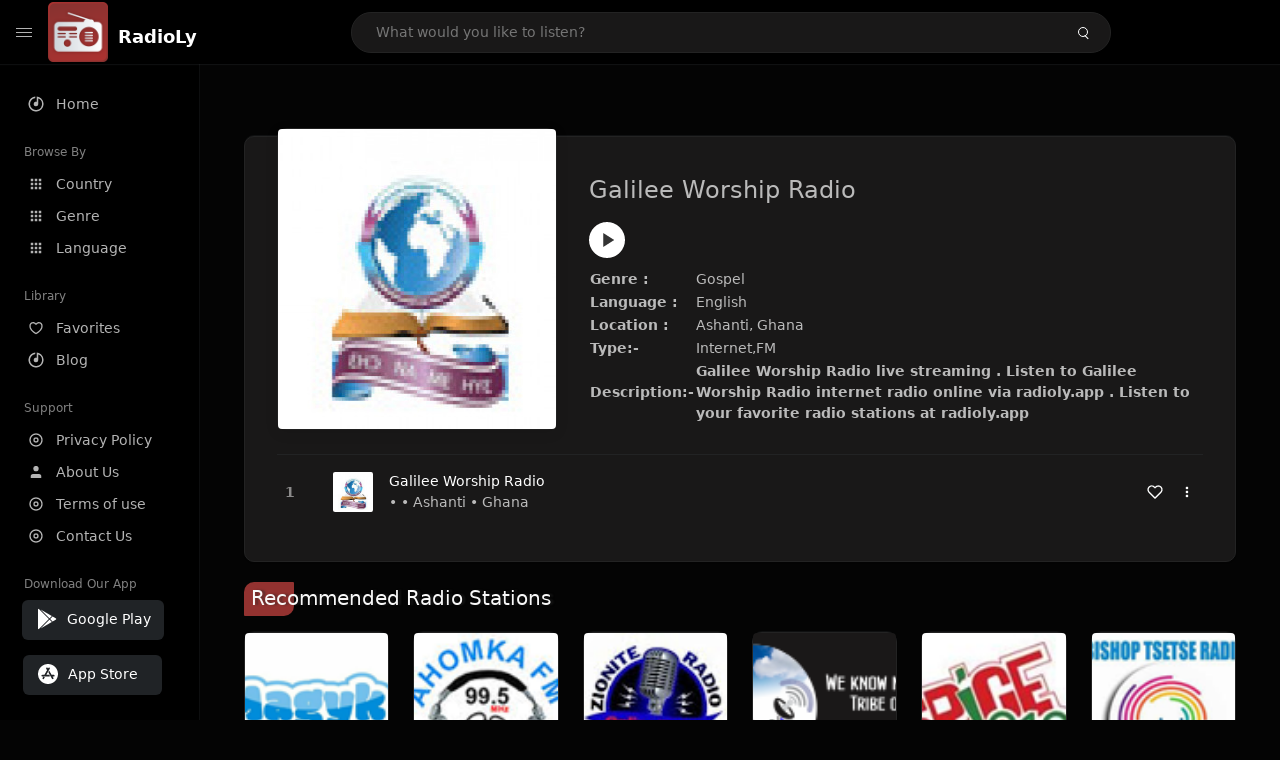

--- FILE ---
content_type: text/html; charset=UTF-8
request_url: https://radioly.app/radio/galilee-worship-radio/
body_size: 12404
content:
<!DOCTYPE html><html lang="en"><head> <meta charset="UTF-8"> <meta name="viewport" content="width=device-width, user-scalable=no, initial-scale=1.0, maximum-scale=1.0, minimum-scale=1.0"> <meta http-equiv="X-UA-Compatible" content="ie=edge"> <title>Galilee Worship Radio FM Listen Live Online | Ashanti, Ghana - RadioLy</title><meta name="description" content="Listen Online Galilee Worship Radio FM live from Ashanti, Ghana and more than 50000 worldwide online radio stations including Gospel and many more. "> <meta name="keywords" content="Radio Station, Live Radio, Online Radio, Radio Tuner, Local Radio, AM Radio, AM FM Radio, FM Radio"><meta property="al:web:url" content="https://radioly.app/radio/galilee-worship-radio/" /><meta property="og:site_name" content="RadioLy"><meta property="og:title" content="Galilee Worship Radio FM Listen Live Online | Ashanti, Ghana - RadioLy" /><meta property="og:image" content="https://d371i8ihhgym7w.cloudfront.net/40384989.jpg"><meta property="og:url" content="https://radioly.app/radio/galilee-worship-radio/" /><meta property="og:description" content="Listen Online Galilee Worship Radio FM live from Ashanti, Ghana and more than 50000 worldwide online radio stations including Gospel and many more." /><meta name="twitter:card" content="summary" /><meta name="twitter:title" content="Galilee Worship Radio FM Listen Live Online | Ashanti, Ghana - RadioLy" /><meta name="twitter:url" content="https://radioly.app/radio/galilee-worship-radio/" /><meta property="twitter:image" content="https://d371i8ihhgym7w.cloudfront.net/40384989.jpg"><meta name="twitter:description" content="Listen Online Galilee Worship Radio FM live from Ashanti, Ghana and more than 50000 worldwide online radio stations including Gospel and many more.." /><link rel="canonical" href="https://radioly.app/radio/galilee-worship-radio/">  <link href="https://radioly.app/RadioLy.ico" rel="icon" sizes="32x32"> <link href="https://radioly.app/RadioLy.ico" rel="icon" sizes="192x192">  <link rel="apple-touch-icon" href="https://radioly.app/RadioLy.ico"> <link rel="apple-touch-icon" sizes="152x152" href="https://radioly.app/RadioLy.ico"> <link rel="apple-touch-icon" sizes="180x180" href="https://radioly.app/RadioLy.ico"> <link rel="apple-touch-icon" sizes="167x167" href="https://radioly.app/RadioLy.ico">  <link rel="preconnect" href="https://fonts.googleapis.com"> <link rel="preconnect" href="https://fonts.gstatic.com" crossorigin> <link href="https://fonts.googleapis.com/css2?family=Open+Sans:wght@300;400;500;600;700;800&display=swap" rel="stylesheet">  <link rel="stylesheet" href="https://radioly.app/css/vendors.bundle.css" type="text/css"> <link rel="stylesheet" href="https://radioly.app/css/styles.css" type="text/css">   <script>var base_url = 'https://radioly.app/';</script> <script async src="https://www.googletagmanager.com/gtag/js?id=UA-133828896-1"></script><script> window.dataLayer = window.dataLayer || []; function gtag(){dataLayer.push(arguments);} gtag('js', new Date()); gtag('config', 'UA-133828896-1');</script><script type="text/javascript" src="//monu.delivery/site/c/9/fc5c75-7d49-4288-b9fe-92275e04f36e.js" data-cfasync="false"></script></head><style>body.pb-theme-dark { background-color: #040404 !important;}</style><body class="pb-theme-dark"> <div id="pb_wrapper"> <div id="pb_progress"></div>  <header id="pb_header"><div class="pb-header-container"> <div class="pb-header-left"> <button type="button" id="pb_hamburger"> <span class="pb-icon-nav"></span> </button>  <a style="display: block;" href="https://radioly.app/" class="pb-brand pb-brand-logo pb-page-link"> <img src="https://d371i8ihhgym7w.cloudfront.net/logo.png" alt="" style="width: 60px; border-radius: 3px; margin-right: 10px; height:60px"> </a> <a href="https://radioly.app/" class="web-title pb-brand pb-page-link" style="z-index: 1; margin-top: 8px;">RadioLy</a> </div> <div class="pb-search-form mx-sm-auto"> <input type="text" id="pb-search-input" placeholder="What would you like to listen?"> <button type="button" id="pb_search_icon" class="ms-auto btn p-0"> <i class="pb-icon-search"></i> </button>  </div><nav class="navbar flex-shrink-0"><ul class="navbar-nav flex-row align-items-center"> </ul></nav></div></header>   <aside id="pb_aside"> <nav class="navbar"> <ul class="navbar-nav"> <li class="nav-item "> <a class="nav-link pb-page-link" href="/"> <svg class="nav-link__icon" xmlns="http://www.w3.org/2000/svg" width="18" height="18" viewBox="0 0 24 24" fill="currentColor" stroke-width="2" stroke-linecap="round" stroke-linejoin="round" aria-hidden="true" role="img" focusable="false"> <g> <path fill="none" d="M0 0h24v24H0z"/> <path d="M15 4.582V12a3 3 0 1 1-2-2.83V2.05c5.053.501 9 4.765 9 9.95 0 5.523-4.477 10-10 10S2 17.523 2 12c0-5.185 3.947-9.449 9-9.95v2.012A8.001 8.001 0 0 0 12 20a8 8 0 0 0 3-15.418z"/> </g> </svg> <span class="nav-link__text">Home</span> </a> </li> <li class="nav-item mt-3"> <span class="pb-aside__title">Browse By</span> </li> <li class="nav-item "> <a class="nav-link pb-page-link" href="https://radioly.app/country/"> <svg class="nav-link__icon" xmlns="http://www.w3.org/2000/svg" width="16" height="16" viewBox="0 0 24 24" fill="currentColor" stroke-width="2" stroke-linecap="round" stroke-linejoin="round" aria-hidden="true" role="img" focusable="false"> <path d="M4 8h4V4H4v4zm6 12h4v-4h-4v4zm-6 0h4v-4H4v4zm0-6h4v-4H4v4zm6 0h4v-4h-4v4zm6-10v4h4V4h-4zm-6 4h4V4h-4v4zm6 6h4v-4h-4v4zm0 6h4v-4h-4v4z" /> </svg> <span class="nav-link__text">Country</span> </a> </li> <li class="nav-item "> <a class="nav-link pb-page-link" href="https://radioly.app/genre/"> <svg class="nav-link__icon" xmlns="http://www.w3.org/2000/svg" width="16" height="16" viewBox="0 0 24 24" fill="currentColor" stroke-width="2" stroke-linecap="round" stroke-linejoin="round" aria-hidden="true" role="img" focusable="false"> <path d="M4 8h4V4H4v4zm6 12h4v-4h-4v4zm-6 0h4v-4H4v4zm0-6h4v-4H4v4zm6 0h4v-4h-4v4zm6-10v4h4V4h-4zm-6 4h4V4h-4v4zm6 6h4v-4h-4v4zm0 6h4v-4h-4v4z" /> </svg> <span class="nav-link__text">Genre</span> </a> </li> <li class="nav-item "> <a class="nav-link pb-page-link" href="https://radioly.app/language/"> <svg class="nav-link__icon" xmlns="http://www.w3.org/2000/svg" width="16" height="16" viewBox="0 0 24 24" fill="currentColor" stroke-width="2" stroke-linecap="round" stroke-linejoin="round" aria-hidden="true" role="img" focusable="false"> <path d="M4 8h4V4H4v4zm6 12h4v-4h-4v4zm-6 0h4v-4H4v4zm0-6h4v-4H4v4zm6 0h4v-4h-4v4zm6-10v4h4V4h-4zm-6 4h4V4h-4v4zm6 6h4v-4h-4v4zm0 6h4v-4h-4v4z" /> </svg> <span class="nav-link__text">Language</span> </a> </li> <li class="nav-item mt-3"> <span class="pb-aside__title">Library</span> </li> <li class="nav-item "> <a class="nav-link pb-page-link" href="https://radioly.app/favorites/"> <svg class="nav-link__icon" xmlns="http://www.w3.org/2000/svg" width="16" height="16" viewBox="0 0 24 24" fill="currentColor" stroke-width="2" stroke-linecap="round" stroke-linejoin="round" aria-hidden="true" role="img" focusable="false"> <g> <path fill="none" d="M0 0H24V24H0z"/> <path d="M16.5 3C19.538 3 22 5.5 22 9c0 7-7.5 11-10 12.5C9.5 20 2 16 2 9c0-3.5 2.5-6 5.5-6C9.36 3 11 4 12 5c1-1 2.64-2 4.5-2zm-3.566 15.604c.881-.556 1.676-1.109 2.42-1.701C18.335 14.533 20 11.943 20 9c0-2.36-1.537-4-3.5-4-1.076 0-2.24.57-3.086 1.414L12 7.828l-1.414-1.414C9.74 5.57 8.576 5 7.5 5 5.56 5 4 6.656 4 9c0 2.944 1.666 5.533 4.645 7.903.745.592 1.54 1.145 2.421 1.7.299.189.595.37.934.572.339-.202.635-.383.934-.571z"/> </g> </svg> <span class="nav-link__text">Favorites</span> </a> </li><li class="nav-item "> <a class="nav-link pb-page-link" href="https://radioly.app/blog/"><svg class="nav-link__icon" xmlns="http://www.w3.org/2000/svg" width="18" height="18" viewBox="0 0 24 24" fill="currentColor" stroke-width="2" stroke-linecap="round" stroke-linejoin="round" aria-hidden="true" role="img" focusable="false"> <g> <path fill="none" d="M0 0h24v24H0z"/> <path d="M15 4.582V12a3 3 0 1 1-2-2.83V2.05c5.053.501 9 4.765 9 9.95 0 5.523-4.477 10-10 10S2 17.523 2 12c0-5.185 3.947-9.449 9-9.95v2.012A8.001 8.001 0 0 0 12 20a8 8 0 0 0 3-15.418z"/> </g></svg> <span class="nav-link__text">Blog</span> </a></li><li class="nav-item mt-3"> <span class="pb-aside__title">Support</span></li><li class="nav-item "> <a class="nav-link pb-page-link" href="https://radioly.app/privacy-policy/"><svg class="nav-link__icon" xmlns="http://www.w3.org/2000/svg" width="16" height="16" viewBox="0 0 24 24" fill="currentColor" stroke-width="2" stroke-linecap="round" stroke-linejoin="round" aria-hidden="true" role="img" focusable="false"> <g> <path fill="none" d="M0 0h24v24H0z"></path> <path d="M12 20a8 8 0 1 0 0-16 8 8 0 0 0 0 16zm0 2C6.477 22 2 17.523 2 12S6.477 2 12 2s10 4.477 10 10-4.477 10-10 10zm0-8a2 2 0 1 0 0-4 2 2 0 0 0 0 4zm0 2a4 4 0 1 1 0-8 4 4 0 0 1 0 8z"></path> </g> </svg> <span class="nav-link__text">Privacy Policy</span> </a></li><li class="nav-item "> <a class="nav-link pb-page-link" href="https://radioly.app/about-us/"><svg class="nav-link__icon" xmlns="http://www.w3.org/2000/svg" width="16" height="16" viewBox="0 0 24 24" fill="currentColor" stroke-width="2" stroke-linecap="round" stroke-linejoin="round" aria-hidden="true" role="img" focusable="false"> <path d="M20 21v-2a4 4 0 0 0-4-4H8a4 4 0 0 0-4 4v2"></path><circle cx="12" cy="7" r="4"></circle> </svg> <span class="nav-link__text">About Us</span> </a></li><li class="nav-item "> <a class="nav-link pb-page-link" href="https://radioly.app/terms-and-condition/"><svg class="nav-link__icon" xmlns="http://www.w3.org/2000/svg" width="16" height="16" viewBox="0 0 24 24" fill="currentColor" stroke-width="2" stroke-linecap="round" stroke-linejoin="round" aria-hidden="true" role="img" focusable="false"> <g> <path fill="none" d="M0 0h24v24H0z"></path> <path d="M12 20a8 8 0 1 0 0-16 8 8 0 0 0 0 16zm0 2C6.477 22 2 17.523 2 12S6.477 2 12 2s10 4.477 10 10-4.477 10-10 10zm0-8a2 2 0 1 0 0-4 2 2 0 0 0 0 4zm0 2a4 4 0 1 1 0-8 4 4 0 0 1 0 8z"></path> </g> </svg> <span class="nav-link__text">Terms of use</span> </a></li><li class="nav-item "> <a class="nav-link pb-page-link" href="https://radioly.app/contact-us/"><svg class="nav-link__icon" xmlns="http://www.w3.org/2000/svg" width="16" height="16" viewBox="0 0 24 24" fill="currentColor" stroke-width="2" stroke-linecap="round" stroke-linejoin="round" aria-hidden="true" role="img" focusable="false"> <g> <path fill="none" d="M0 0h24v24H0z"></path> <path d="M12 20a8 8 0 1 0 0-16 8 8 0 0 0 0 16zm0 2C6.477 22 2 17.523 2 12S6.477 2 12 2s10 4.477 10 10-4.477 10-10 10zm0-8a2 2 0 1 0 0-4 2 2 0 0 0 0 4zm0 2a4 4 0 1 1 0-8 4 4 0 0 1 0 8z"></path> </g> </svg> <span class="nav-link__text">Contact Us</span> </a></li><li class="nav-item mt-3"><span class="pb-aside__title">Download Our App</span></li><li class="nav-item"> <div style="margin-left: 14px;" class="d-flex align-items-center pb-app-download"> <a href="https://play.google.com/store/apps/details?id=com.onlineradio.radiofm&hl=en&gl=us" class="btn d-flex align-items-center ms-2" target="_blank"> <svg viewBox="0 0 24 24" width="24" height="24"> <path fill="none" d="M0 0h24v24H0z"></path> <path fill="currentColor" d="M3.609 1.814L13.792 12 3.61 22.186a.996.996 0 0 1-.61-.92V2.734a1 1 0 0 1 .609-.92zm10.89 10.893l2.302 2.302-10.937 6.333 8.635-8.635zm3.199-3.198l2.807 1.626a1 1 0 0 1 0 1.73l-2.808 1.626L15.206 12l2.492-2.491zM5.864 2.658L16.802 8.99l-2.303 2.303-8.635-8.635z"></path> </svg> <span class="ms-2">Google Play</span> </a> </div><div style="margin-left: 23px;margin-top: 15px;" class="d-flex align-items-center pb-app-download"><a href="https://itunes.apple.com/in/app/radio-hub-app/id1440995773?mt=8" class="btn d-flex align-items-center" style="width: 139px;" target="_blank"> <svg viewBox="0 0 24 24" width="24" height="24"> <path fill="none" d="M0 0h24v24H0z"></path> <path fill="currentColor" d="M12 2c5.523 0 10 4.477 10 10s-4.477 10-10 10S2 17.523 2 12 6.477 2 12 2zM8.823 15.343c-.395-.477-.886-.647-1.479-.509l-.15.041-.59 1.016a.823.823 0 0 0 1.366.916l.062-.093.79-1.371zM13.21 8.66c-.488.404-.98 1.597-.29 2.787l3.04 5.266a.824.824 0 0 0 1.476-.722l-.049-.1-.802-1.392h1.19a.82.82 0 0 0 .822-.823.82.82 0 0 0-.72-.816l-.103-.006h-2.14L13.44 9.057l-.23-.396zm.278-3.044a.825.825 0 0 0-1.063.21l-.062.092-.367.633-.359-.633a.824.824 0 0 0-1.476.722l.049.1.838 1.457-2.685 4.653H6.266a.82.82 0 0 0-.822.822c0 .421.312.766.719.817l.103.006h7.48c.34-.64-.06-1.549-.81-1.638l-.121-.007h-2.553l3.528-6.11a.823.823 0 0 0-.302-1.124z"></path> </svg> <span class="ms-2">App Store</span></a><div/></li> </ul> </nav>  <footer class="pb-footer"> <p class="text-muted pb-copy">@2026 RadioLy</p> </footer> </aside> <main id="pb_main"> <div class="pb-main-container"><div id="mmt-f29d6e76-9e6a-48c1-9556-3c66002ebf7c"></div><script type="text/javascript" data-cfasync="false">$MMT = window.$MMT || {}; $MMT.cmd = $MMT.cmd || [];$MMT.cmd.push(function(){ $MMT.display.slots.push(["f29d6e76-9e6a-48c1-9556-3c66002ebf7c"]); })</script> <div class="pb-card pb-card--collection nsofts_border"> <div style="margin-top:15px" class="pb-card--collection__head"> <div class="pb-card--collection__cover nsofts_border"> <img style="height: 100%;" onerror="this.src='https://d371i8ihhgym7w.cloudfront.net/logo.png';" src="https://d371i8ihhgym7w.cloudfront.net/40384989.jpg" alt="Galilee Worship Radio"> </div> <div class="pb-card--collection__content"> <h1>Galilee Worship Radio</h1><button type="button" style="display: inline-block !important; margin-top: 10px;" class="pb-btn-play" data-play-id="122252"></button><table style="margin-top: 10px;"> <tbody> <tr> <th>Genre :</th> <td >Gospel</td> </tr> <tr > <th >Language :</th> <td >English</td> </tr> <tr > <th >Location :</th> <td > Ashanti, Ghana</td> </tr> <tr > <th >Type:-</th> <td >Internet,FM</td> </tr> <tr> <th>Description:-</th> <th> Galilee Worship Radio live streaming . Listen to Galilee Worship Radio internet radio online via radioly.app . Listen to your favorite radio stations at radioly.app </th> </tr> </tbody></table> </div> </div> <div class="pb-card--collection__body"> <ul class="pb-collection-list"> <li class="pb-collection-list__item" data-audio-id="122252" data-audio-name="Galilee Worship Radio" data-audio-artist="Gospel" data-audio-album="Gospel" data-audio-url="https://stream-174.zeno.fm/mxczefbryhhvv?zs=HgELVClASfWimZIxoty8fQ" data-audio-cover="https://d371i8ihhgym7w.cloudfront.net/40384989.jpg"> <button type="button" class="pb-btn-play" data-play-id="122252"></button> <span class="pb-collection-list__item__number"></span> <div class="pb-collection-list__cover" data-play-id="122252"> <img onerror="this.src='https://d371i8ihhgym7w.cloudfront.net/logo.png';" src="https://d371i8ihhgym7w.cloudfront.net/40384989.jpg" alt=""> <div class="pb-collection-list__cover__content"> <span class="pb-collection-list__cover__title">Galilee Worship Radio</span> <span class="pb-collection-list__cover__sub-title" > • • Ashanti • Ghana</span> </div> </div> <button class="pb-btn-fav d-inline-flex align-items-center" data-fav-id="122252"> <svg xmlns="http://www.w3.org/2000/svg" width="16" height="16" viewBox="0 0 24 24" fill="none" stroke="currentColor" stroke-width="2" stroke-linecap="round" stroke-linejoin="round"> <path d="M20.84 4.61a5.5 5.5 0 0 0-7.78 0L12 5.67l-1.06-1.06a5.5 5.5 0 0 0-7.78 7.78l1.06 1.06L12 21.23l7.78-7.78 1.06-1.06a5.5 5.5 0 0 0 0-7.78z" /> </svg> </button> <div class="dropdown"> <a href="javascript:void(0);" data-bs-toggle="dropdown"> <svg xmlns="http://www.w3.org/2000/svg" width="16" height="16" viewBox="0 0 24 24" fill="currentColor" stroke="currentColor" stroke-width="0" stroke-linecap="round" stroke-linejoin="round"> <circle cx="12" cy="12" r="2"></circle> <circle cx="12" cy="6" r="2"></circle> <circle cx="12" cy="18" r="2"></circle> </svg> </a> <ul class="dropdown-menu dropdown-menu-end"> <li><a class="dropdown-item pb-btn-np" href="javascript:void(0)" data-play-id="122252">Next to play</a></li> <li><a class="dropdown-item pb-btn-aq" href="javascript:void(0)" data-play-id="122252">Add to queue</a></li> <li><a class="dropdown-item" href="javascript:void(0);" data-share-id="galilee-worship-radio/" data-bs-toggle="modal" data-bs-target="#pb_share_music">Share</a></li> <li><hr class="dropdown-divider"></li> <li><a class="dropdown-item pb-btn-p" href="javascript:void(0)" data-play-id="122252">Play</a></li> </ul> </div> </li> </ul> </div> </div> <div style="margin-top:20px" class="mb-3"> <h5 class="ns-title-bar">Recommended Radio Stations</h5> </div> <div class="swiper-section mb-4"> <div class="swiper" data-slides="6" grid-rows="2"> <div class="swiper-wrapper"> <div class="swiper-slide"> <div class="pb-card pb-card--cover nsofts_border" data-audio-id="57324" data-audio-name="Magyk Radio" data-audio-artist="pop" data-audio-country="GH" data-audio-url="https://stream.zenolive.com/y4dpmpf46wquv" data-audio-cover="https://d371i8ihhgym7w.cloudfront.net/12477.png"> <div class="pb-card__head dropdown"> <a href="javascript:void(0);" data-bs-toggle="dropdown"> <svg xmlns="http://www.w3.org/2000/svg" width="16" height="16" viewBox="0 0 24 24" fill="currentColor" stroke="currentColor" stroke-width="0" stroke-linecap="round" stroke-linejoin="round"> <circle cx="12" cy="12" r="2"></circle> <circle cx="12" cy="6" r="2"></circle> <circle cx="12" cy="18" r="2"></circle> </svg> </a> <ul class="dropdown-menu"> <li><a class="dropdown-item pb-btn-np" href="javascript:void(0)" data-play-id="57324">Next to play</a></li> <li><a class="dropdown-item pb-btn-aq" href="javascript:void(0)" data-play-id="57324">Add to queue</a></li> <li><a class="dropdown-item pb-btn-fav" href="javascript:void(0)" data-fav-id="57324">Favorites</a></li> <li><a class="dropdown-item" href="javascript:void(0);" data-share-id="gh.magyk/" data-bs-toggle="modal" data-bs-target="#pb_share_music">Share</a></li> <li><hr class="dropdown-divider"></li> <li><a class="dropdown-item pb-btn-p" href="javascript:void(0)" data-play-id="57324">Play</a></li> </ul> </div> <div class="pb-card__image" > <a class="pb-page-link" href="https://radioly.app/radio/gh.magyk/"><img onerror="this.src='https://d371i8ihhgym7w.cloudfront.net/logo.png';" src="https://d371i8ihhgym7w.cloudfront.net/12477.png" alt="Magyk Radio"></a> <button type="button" class="pb-btn-play" data-play-id="57324"></button> </div> <div class="pb-card__content"> <div class="pb-card__content__text"> <a href="https://radioly.app/radio/gh.magyk/"class="pb-card__title pb-page-link">Magyk Radio</a> <a href="https://radioly.app/radio/gh.magyk/" class="pb-card__sub-title pb-page-link">pop</a> </div> </div> </div> </div> <div class="swiper-slide"> <div class="pb-card pb-card--cover nsofts_border" data-audio-id="57325" data-audio-name="Ahomka FM" data-audio-artist="news,talk,sports,african" data-audio-country="GH" data-audio-url="https://fmradiohub.in/radio?url=http://176.31.111.65:17042/;" data-audio-cover="https://d371i8ihhgym7w.cloudfront.net/12478.png"> <div class="pb-card__head dropdown"> <a href="javascript:void(0);" data-bs-toggle="dropdown"> <svg xmlns="http://www.w3.org/2000/svg" width="16" height="16" viewBox="0 0 24 24" fill="currentColor" stroke="currentColor" stroke-width="0" stroke-linecap="round" stroke-linejoin="round"> <circle cx="12" cy="12" r="2"></circle> <circle cx="12" cy="6" r="2"></circle> <circle cx="12" cy="18" r="2"></circle> </svg> </a> <ul class="dropdown-menu"> <li><a class="dropdown-item pb-btn-np" href="javascript:void(0)" data-play-id="57325">Next to play</a></li> <li><a class="dropdown-item pb-btn-aq" href="javascript:void(0)" data-play-id="57325">Add to queue</a></li> <li><a class="dropdown-item pb-btn-fav" href="javascript:void(0)" data-fav-id="57325">Favorites</a></li> <li><a class="dropdown-item" href="javascript:void(0);" data-share-id="gh.ahomka/" data-bs-toggle="modal" data-bs-target="#pb_share_music">Share</a></li> <li><hr class="dropdown-divider"></li> <li><a class="dropdown-item pb-btn-p" href="javascript:void(0)" data-play-id="57325">Play</a></li> </ul> </div> <div class="pb-card__image" > <a class="pb-page-link" href="https://radioly.app/radio/gh.ahomka/"><img onerror="this.src='https://d371i8ihhgym7w.cloudfront.net/logo.png';" src="https://d371i8ihhgym7w.cloudfront.net/12478.png" alt="Ahomka FM"></a> <button type="button" class="pb-btn-play" data-play-id="57325"></button> </div> <div class="pb-card__content"> <div class="pb-card__content__text"> <a href="https://radioly.app/radio/gh.ahomka/"class="pb-card__title pb-page-link">Ahomka FM</a> <a href="https://radioly.app/radio/gh.ahomka/" class="pb-card__sub-title pb-page-link">news,talk,sports,african</a> </div> </div> </div> </div> <div class="swiper-slide"> <div class="pb-card pb-card--cover nsofts_border" data-audio-id="57326" data-audio-name="Zionite Online Radio" data-audio-artist="reggae,sports,entertainment,politics,businessent/ sports/ politics/ reggae/ business" data-audio-country="gh" data-audio-url="https://fmradiohub.in/radio?url=http://ample-zeno-11.radiojar.com/av3h7fdggceuv?" data-audio-cover="https://d371i8ihhgym7w.cloudfront.net/12479.png"> <div class="pb-card__head dropdown"> <a href="javascript:void(0);" data-bs-toggle="dropdown"> <svg xmlns="http://www.w3.org/2000/svg" width="16" height="16" viewBox="0 0 24 24" fill="currentColor" stroke="currentColor" stroke-width="0" stroke-linecap="round" stroke-linejoin="round"> <circle cx="12" cy="12" r="2"></circle> <circle cx="12" cy="6" r="2"></circle> <circle cx="12" cy="18" r="2"></circle> </svg> </a> <ul class="dropdown-menu"> <li><a class="dropdown-item pb-btn-np" href="javascript:void(0)" data-play-id="57326">Next to play</a></li> <li><a class="dropdown-item pb-btn-aq" href="javascript:void(0)" data-play-id="57326">Add to queue</a></li> <li><a class="dropdown-item pb-btn-fav" href="javascript:void(0)" data-fav-id="57326">Favorites</a></li> <li><a class="dropdown-item" href="javascript:void(0);" data-share-id="gh.zionite/" data-bs-toggle="modal" data-bs-target="#pb_share_music">Share</a></li> <li><hr class="dropdown-divider"></li> <li><a class="dropdown-item pb-btn-p" href="javascript:void(0)" data-play-id="57326">Play</a></li> </ul> </div> <div class="pb-card__image" > <a class="pb-page-link" href="https://radioly.app/radio/gh.zionite/"><img onerror="this.src='https://d371i8ihhgym7w.cloudfront.net/logo.png';" src="https://d371i8ihhgym7w.cloudfront.net/12479.png" alt="Zionite Online Radio"></a> <button type="button" class="pb-btn-play" data-play-id="57326"></button> </div> <div class="pb-card__content"> <div class="pb-card__content__text"> <a href="https://radioly.app/radio/gh.zionite/"class="pb-card__title pb-page-link">Zionite Online Radio</a> <a href="https://radioly.app/radio/gh.zionite/" class="pb-card__sub-title pb-page-link">reggae,sports,entertainment,politics,businessent/ sports/ politics/ reggae/ business</a> </div> </div> </div> </div> <div class="swiper-slide"> <div class="pb-card pb-card--cover nsofts_border" data-audio-id="57327" data-audio-name="ASSPA Radio" data-audio-artist="talk, folk, thnic" data-audio-country="GH" data-audio-url="https://stream-51.zeno.fm/qpuadptmmfeuv?zs=nRoVi-o-QOuSzf4IyuzjeQ" data-audio-cover="https://d371i8ihhgym7w.cloudfront.net/12480.png"> <div class="pb-card__head dropdown"> <a href="javascript:void(0);" data-bs-toggle="dropdown"> <svg xmlns="http://www.w3.org/2000/svg" width="16" height="16" viewBox="0 0 24 24" fill="currentColor" stroke="currentColor" stroke-width="0" stroke-linecap="round" stroke-linejoin="round"> <circle cx="12" cy="12" r="2"></circle> <circle cx="12" cy="6" r="2"></circle> <circle cx="12" cy="18" r="2"></circle> </svg> </a> <ul class="dropdown-menu"> <li><a class="dropdown-item pb-btn-np" href="javascript:void(0)" data-play-id="57327">Next to play</a></li> <li><a class="dropdown-item pb-btn-aq" href="javascript:void(0)" data-play-id="57327">Add to queue</a></li> <li><a class="dropdown-item pb-btn-fav" href="javascript:void(0)" data-fav-id="57327">Favorites</a></li> <li><a class="dropdown-item" href="javascript:void(0);" data-share-id="gh.asspa/" data-bs-toggle="modal" data-bs-target="#pb_share_music">Share</a></li> <li><hr class="dropdown-divider"></li> <li><a class="dropdown-item pb-btn-p" href="javascript:void(0)" data-play-id="57327">Play</a></li> </ul> </div> <div class="pb-card__image" > <a class="pb-page-link" href="https://radioly.app/radio/gh.asspa/"><img onerror="this.src='https://d371i8ihhgym7w.cloudfront.net/logo.png';" src="https://d371i8ihhgym7w.cloudfront.net/12480.png" alt="ASSPA Radio"></a> <button type="button" class="pb-btn-play" data-play-id="57327"></button> </div> <div class="pb-card__content"> <div class="pb-card__content__text"> <a href="https://radioly.app/radio/gh.asspa/"class="pb-card__title pb-page-link">ASSPA Radio</a> <a href="https://radioly.app/radio/gh.asspa/" class="pb-card__sub-title pb-page-link">talk, folk, thnic</a> </div> </div> </div> </div> <div class="swiper-slide"> <div class="pb-card pb-card--cover nsofts_border" data-audio-id="57328" data-audio-name="Spice" data-audio-artist="pop,hip-hop" data-audio-country="gh" data-audio-url="https://fmradiohub.in/radio?url=http://sp0001.letslink.pro:8006/stream" data-audio-cover="https://d371i8ihhgym7w.cloudfront.net/12481.png"> <div class="pb-card__head dropdown"> <a href="javascript:void(0);" data-bs-toggle="dropdown"> <svg xmlns="http://www.w3.org/2000/svg" width="16" height="16" viewBox="0 0 24 24" fill="currentColor" stroke="currentColor" stroke-width="0" stroke-linecap="round" stroke-linejoin="round"> <circle cx="12" cy="12" r="2"></circle> <circle cx="12" cy="6" r="2"></circle> <circle cx="12" cy="18" r="2"></circle> </svg> </a> <ul class="dropdown-menu"> <li><a class="dropdown-item pb-btn-np" href="javascript:void(0)" data-play-id="57328">Next to play</a></li> <li><a class="dropdown-item pb-btn-aq" href="javascript:void(0)" data-play-id="57328">Add to queue</a></li> <li><a class="dropdown-item pb-btn-fav" href="javascript:void(0)" data-fav-id="57328">Favorites</a></li> <li><a class="dropdown-item" href="javascript:void(0);" data-share-id="gh.spice/" data-bs-toggle="modal" data-bs-target="#pb_share_music">Share</a></li> <li><hr class="dropdown-divider"></li> <li><a class="dropdown-item pb-btn-p" href="javascript:void(0)" data-play-id="57328">Play</a></li> </ul> </div> <div class="pb-card__image" > <a class="pb-page-link" href="https://radioly.app/radio/gh.spice/"><img onerror="this.src='https://d371i8ihhgym7w.cloudfront.net/logo.png';" src="https://d371i8ihhgym7w.cloudfront.net/12481.png" alt="Spice"></a> <button type="button" class="pb-btn-play" data-play-id="57328"></button> </div> <div class="pb-card__content"> <div class="pb-card__content__text"> <a href="https://radioly.app/radio/gh.spice/"class="pb-card__title pb-page-link">Spice</a> <a href="https://radioly.app/radio/gh.spice/" class="pb-card__sub-title pb-page-link">pop,hip-hop</a> </div> </div> </div> </div> <div class="swiper-slide"> <div class="pb-card pb-card--cover nsofts_border" data-audio-id="57329" data-audio-name="Bishop Tsetse Radio" data-audio-artist="talk,christian,gospel" data-audio-country="gh" data-audio-url="https://fmradiohub.in/radio?url=http://87.117.197.33/stream.mp3?ipport=87.117.197.33_16767" data-audio-cover="https://d371i8ihhgym7w.cloudfront.net/12482.png"> <div class="pb-card__head dropdown"> <a href="javascript:void(0);" data-bs-toggle="dropdown"> <svg xmlns="http://www.w3.org/2000/svg" width="16" height="16" viewBox="0 0 24 24" fill="currentColor" stroke="currentColor" stroke-width="0" stroke-linecap="round" stroke-linejoin="round"> <circle cx="12" cy="12" r="2"></circle> <circle cx="12" cy="6" r="2"></circle> <circle cx="12" cy="18" r="2"></circle> </svg> </a> <ul class="dropdown-menu"> <li><a class="dropdown-item pb-btn-np" href="javascript:void(0)" data-play-id="57329">Next to play</a></li> <li><a class="dropdown-item pb-btn-aq" href="javascript:void(0)" data-play-id="57329">Add to queue</a></li> <li><a class="dropdown-item pb-btn-fav" href="javascript:void(0)" data-fav-id="57329">Favorites</a></li> <li><a class="dropdown-item" href="javascript:void(0);" data-share-id="gh.bishoptsetse/" data-bs-toggle="modal" data-bs-target="#pb_share_music">Share</a></li> <li><hr class="dropdown-divider"></li> <li><a class="dropdown-item pb-btn-p" href="javascript:void(0)" data-play-id="57329">Play</a></li> </ul> </div> <div class="pb-card__image" > <a class="pb-page-link" href="https://radioly.app/radio/gh.bishoptsetse/"><img onerror="this.src='https://d371i8ihhgym7w.cloudfront.net/logo.png';" src="https://d371i8ihhgym7w.cloudfront.net/12482.png" alt="Bishop Tsetse Radio"></a> <button type="button" class="pb-btn-play" data-play-id="57329"></button> </div> <div class="pb-card__content"> <div class="pb-card__content__text"> <a href="https://radioly.app/radio/gh.bishoptsetse/"class="pb-card__title pb-page-link">Bishop Tsetse Radio</a> <a href="https://radioly.app/radio/gh.bishoptsetse/" class="pb-card__sub-title pb-page-link">talk,christian,gospel</a> </div> </div> </div> </div> <div class="swiper-slide"> <div class="pb-card pb-card--cover nsofts_border" data-audio-id="57330" data-audio-name="Ghana Christian Radio" data-audio-artist="gospel" data-audio-country="gh" data-audio-url="https://fmradiohub.in/radio?url=http://108.60.217.38:2199/tunein/ghanaradio.pls" data-audio-cover="https://d371i8ihhgym7w.cloudfront.net/12483.png"> <div class="pb-card__head dropdown"> <a href="javascript:void(0);" data-bs-toggle="dropdown"> <svg xmlns="http://www.w3.org/2000/svg" width="16" height="16" viewBox="0 0 24 24" fill="currentColor" stroke="currentColor" stroke-width="0" stroke-linecap="round" stroke-linejoin="round"> <circle cx="12" cy="12" r="2"></circle> <circle cx="12" cy="6" r="2"></circle> <circle cx="12" cy="18" r="2"></circle> </svg> </a> <ul class="dropdown-menu"> <li><a class="dropdown-item pb-btn-np" href="javascript:void(0)" data-play-id="57330">Next to play</a></li> <li><a class="dropdown-item pb-btn-aq" href="javascript:void(0)" data-play-id="57330">Add to queue</a></li> <li><a class="dropdown-item pb-btn-fav" href="javascript:void(0)" data-fav-id="57330">Favorites</a></li> <li><a class="dropdown-item" href="javascript:void(0);" data-share-id="gh.ghanachristian/" data-bs-toggle="modal" data-bs-target="#pb_share_music">Share</a></li> <li><hr class="dropdown-divider"></li> <li><a class="dropdown-item pb-btn-p" href="javascript:void(0)" data-play-id="57330">Play</a></li> </ul> </div> <div class="pb-card__image" > <a class="pb-page-link" href="https://radioly.app/radio/gh.ghanachristian/"><img onerror="this.src='https://d371i8ihhgym7w.cloudfront.net/logo.png';" src="https://d371i8ihhgym7w.cloudfront.net/12483.png" alt="Ghana Christian Radio"></a> <button type="button" class="pb-btn-play" data-play-id="57330"></button> </div> <div class="pb-card__content"> <div class="pb-card__content__text"> <a href="https://radioly.app/radio/gh.ghanachristian/"class="pb-card__title pb-page-link">Ghana Christian Radio</a> <a href="https://radioly.app/radio/gh.ghanachristian/" class="pb-card__sub-title pb-page-link">gospel</a> </div> </div> </div> </div> <div class="swiper-slide"> <div class="pb-card pb-card--cover nsofts_border" data-audio-id="57331" data-audio-name="Bohye FM" data-audio-artist="news,talk,sports,african" data-audio-country="GH" data-audio-url="https://fmradiohub.in/radio?url=http://node-14.zeno.fm/qdpch13x5f5tv?rj-ttl=5&rj-token=AAABa0XweGXj0aUj48m5BTOwAM1t9qOrrtGhlpm4HPzXx3QQ6VpPrg" data-audio-cover="https://d371i8ihhgym7w.cloudfront.net/12484.png"> <div class="pb-card__head dropdown"> <a href="javascript:void(0);" data-bs-toggle="dropdown"> <svg xmlns="http://www.w3.org/2000/svg" width="16" height="16" viewBox="0 0 24 24" fill="currentColor" stroke="currentColor" stroke-width="0" stroke-linecap="round" stroke-linejoin="round"> <circle cx="12" cy="12" r="2"></circle> <circle cx="12" cy="6" r="2"></circle> <circle cx="12" cy="18" r="2"></circle> </svg> </a> <ul class="dropdown-menu"> <li><a class="dropdown-item pb-btn-np" href="javascript:void(0)" data-play-id="57331">Next to play</a></li> <li><a class="dropdown-item pb-btn-aq" href="javascript:void(0)" data-play-id="57331">Add to queue</a></li> <li><a class="dropdown-item pb-btn-fav" href="javascript:void(0)" data-fav-id="57331">Favorites</a></li> <li><a class="dropdown-item" href="javascript:void(0);" data-share-id="gh.bohyefm/" data-bs-toggle="modal" data-bs-target="#pb_share_music">Share</a></li> <li><hr class="dropdown-divider"></li> <li><a class="dropdown-item pb-btn-p" href="javascript:void(0)" data-play-id="57331">Play</a></li> </ul> </div> <div class="pb-card__image" > <a class="pb-page-link" href="https://radioly.app/radio/gh.bohyefm/"><img onerror="this.src='https://d371i8ihhgym7w.cloudfront.net/logo.png';" src="https://d371i8ihhgym7w.cloudfront.net/12484.png" alt="Bohye FM"></a> <button type="button" class="pb-btn-play" data-play-id="57331"></button> </div> <div class="pb-card__content"> <div class="pb-card__content__text"> <a href="https://radioly.app/radio/gh.bohyefm/"class="pb-card__title pb-page-link">Bohye FM</a> <a href="https://radioly.app/radio/gh.bohyefm/" class="pb-card__sub-title pb-page-link">news,talk,sports,african</a> </div> </div> </div> </div> <div class="swiper-slide"> <div class="pb-card pb-card--cover nsofts_border" data-audio-id="57332" data-audio-name="PORT City FM" data-audio-artist="talk, gospel" data-audio-country="GH" data-audio-url="https://stream-39.zeno.fm/grbv1h1wr2wtv?zs=0dDnvIIcQ1-8o5NFU1tl0g" data-audio-cover="https://d371i8ihhgym7w.cloudfront.net/12485.png"> <div class="pb-card__head dropdown"> <a href="javascript:void(0);" data-bs-toggle="dropdown"> <svg xmlns="http://www.w3.org/2000/svg" width="16" height="16" viewBox="0 0 24 24" fill="currentColor" stroke="currentColor" stroke-width="0" stroke-linecap="round" stroke-linejoin="round"> <circle cx="12" cy="12" r="2"></circle> <circle cx="12" cy="6" r="2"></circle> <circle cx="12" cy="18" r="2"></circle> </svg> </a> <ul class="dropdown-menu"> <li><a class="dropdown-item pb-btn-np" href="javascript:void(0)" data-play-id="57332">Next to play</a></li> <li><a class="dropdown-item pb-btn-aq" href="javascript:void(0)" data-play-id="57332">Add to queue</a></li> <li><a class="dropdown-item pb-btn-fav" href="javascript:void(0)" data-fav-id="57332">Favorites</a></li> <li><a class="dropdown-item" href="javascript:void(0);" data-share-id="gh.portcity/" data-bs-toggle="modal" data-bs-target="#pb_share_music">Share</a></li> <li><hr class="dropdown-divider"></li> <li><a class="dropdown-item pb-btn-p" href="javascript:void(0)" data-play-id="57332">Play</a></li> </ul> </div> <div class="pb-card__image" > <a class="pb-page-link" href="https://radioly.app/radio/gh.portcity/"><img onerror="this.src='https://d371i8ihhgym7w.cloudfront.net/logo.png';" src="https://d371i8ihhgym7w.cloudfront.net/12485.png" alt="PORT City FM"></a> <button type="button" class="pb-btn-play" data-play-id="57332"></button> </div> <div class="pb-card__content"> <div class="pb-card__content__text"> <a href="https://radioly.app/radio/gh.portcity/"class="pb-card__title pb-page-link">PORT City FM</a> <a href="https://radioly.app/radio/gh.portcity/" class="pb-card__sub-title pb-page-link">talk, gospel</a> </div> </div> </div> </div> <div class="swiper-slide"> <div class="pb-card pb-card--cover nsofts_border" data-audio-id="57333" data-audio-name="1Figure Radio " data-audio-artist="Alternative, Gospel, Education, Entertainment, Raggae" data-audio-country="GH" data-audio-url="https://stream-158.zeno.fm/as3t23bqkueuv?zs=zJFD3V72Qj-LricCUwHfQQ" data-audio-cover="https://d371i8ihhgym7w.cloudfront.net/12486.png"> <div class="pb-card__head dropdown"> <a href="javascript:void(0);" data-bs-toggle="dropdown"> <svg xmlns="http://www.w3.org/2000/svg" width="16" height="16" viewBox="0 0 24 24" fill="currentColor" stroke="currentColor" stroke-width="0" stroke-linecap="round" stroke-linejoin="round"> <circle cx="12" cy="12" r="2"></circle> <circle cx="12" cy="6" r="2"></circle> <circle cx="12" cy="18" r="2"></circle> </svg> </a> <ul class="dropdown-menu"> <li><a class="dropdown-item pb-btn-np" href="javascript:void(0)" data-play-id="57333">Next to play</a></li> <li><a class="dropdown-item pb-btn-aq" href="javascript:void(0)" data-play-id="57333">Add to queue</a></li> <li><a class="dropdown-item pb-btn-fav" href="javascript:void(0)" data-fav-id="57333">Favorites</a></li> <li><a class="dropdown-item" href="javascript:void(0);" data-share-id="gh.1figure/" data-bs-toggle="modal" data-bs-target="#pb_share_music">Share</a></li> <li><hr class="dropdown-divider"></li> <li><a class="dropdown-item pb-btn-p" href="javascript:void(0)" data-play-id="57333">Play</a></li> </ul> </div> <div class="pb-card__image" > <a class="pb-page-link" href="https://radioly.app/radio/gh.1figure/"><img onerror="this.src='https://d371i8ihhgym7w.cloudfront.net/logo.png';" src="https://d371i8ihhgym7w.cloudfront.net/12486.png" alt="1Figure Radio "></a> <button type="button" class="pb-btn-play" data-play-id="57333"></button> </div> <div class="pb-card__content"> <div class="pb-card__content__text"> <a href="https://radioly.app/radio/gh.1figure/"class="pb-card__title pb-page-link">1Figure Radio </a> <a href="https://radioly.app/radio/gh.1figure/" class="pb-card__sub-title pb-page-link">Alternative, Gospel, Education, Entertainment, Raggae</a> </div> </div> </div> </div> <div class="swiper-slide"> <div class="pb-card pb-card--cover nsofts_border" data-audio-id="57334" data-audio-name="Radio Ghana Online" data-audio-artist="r'n'b,classic,hip-hop,gospel" data-audio-country="GH" data-audio-url="https://stream-155.zeno.fm/634z1cpx3p5tv?zt=eyJhbGciOiJIUzI1NiJ9.eyJzdHJlYW0iOiI2MzR6MWNweDNwNXR2IiwiaG9zdCI6InN0cmVhbS0xNTUuemVuby5mbSIsImp0aSI6Ink4dXY0ZWoxUS1HQjdSZVJiSGxscEEiLCJpYXQiOjE3MTM0NDE3MjIsImV4cCI6MTcxMzQ0MTc4Mn0.3vuoCBl9eOh6IgcJS96GajGcT2fpcTJYMRM1-99nnkk&zttl=2" data-audio-cover="https://d371i8ihhgym7w.cloudfront.net/12487.png"> <div class="pb-card__head dropdown"> <a href="javascript:void(0);" data-bs-toggle="dropdown"> <svg xmlns="http://www.w3.org/2000/svg" width="16" height="16" viewBox="0 0 24 24" fill="currentColor" stroke="currentColor" stroke-width="0" stroke-linecap="round" stroke-linejoin="round"> <circle cx="12" cy="12" r="2"></circle> <circle cx="12" cy="6" r="2"></circle> <circle cx="12" cy="18" r="2"></circle> </svg> </a> <ul class="dropdown-menu"> <li><a class="dropdown-item pb-btn-np" href="javascript:void(0)" data-play-id="57334">Next to play</a></li> <li><a class="dropdown-item pb-btn-aq" href="javascript:void(0)" data-play-id="57334">Add to queue</a></li> <li><a class="dropdown-item pb-btn-fav" href="javascript:void(0)" data-fav-id="57334">Favorites</a></li> <li><a class="dropdown-item" href="javascript:void(0);" data-share-id="gh.ghanaonline/" data-bs-toggle="modal" data-bs-target="#pb_share_music">Share</a></li> <li><hr class="dropdown-divider"></li> <li><a class="dropdown-item pb-btn-p" href="javascript:void(0)" data-play-id="57334">Play</a></li> </ul> </div> <div class="pb-card__image" > <a class="pb-page-link" href="https://radioly.app/radio/gh.ghanaonline/"><img onerror="this.src='https://d371i8ihhgym7w.cloudfront.net/logo.png';" src="https://d371i8ihhgym7w.cloudfront.net/12487.png" alt="Radio Ghana Online"></a> <button type="button" class="pb-btn-play" data-play-id="57334"></button> </div> <div class="pb-card__content"> <div class="pb-card__content__text"> <a href="https://radioly.app/radio/gh.ghanaonline/"class="pb-card__title pb-page-link">Radio Ghana Online</a> <a href="https://radioly.app/radio/gh.ghanaonline/" class="pb-card__sub-title pb-page-link">r'n'b,classic,hip-hop,gospel</a> </div> </div> </div> </div> <div class="swiper-slide"> <div class="pb-card pb-card--cover nsofts_border" data-audio-id="57335" data-audio-name="Shaft FM" data-audio-artist="pop,african" data-audio-country="GH" data-audio-url="https://fmradiohub.in/radio?url=http://argon.grottopress.com:8005/stream?type=http&nocache=8797" data-audio-cover="https://d371i8ihhgym7w.cloudfront.net/12488.png"> <div class="pb-card__head dropdown"> <a href="javascript:void(0);" data-bs-toggle="dropdown"> <svg xmlns="http://www.w3.org/2000/svg" width="16" height="16" viewBox="0 0 24 24" fill="currentColor" stroke="currentColor" stroke-width="0" stroke-linecap="round" stroke-linejoin="round"> <circle cx="12" cy="12" r="2"></circle> <circle cx="12" cy="6" r="2"></circle> <circle cx="12" cy="18" r="2"></circle> </svg> </a> <ul class="dropdown-menu"> <li><a class="dropdown-item pb-btn-np" href="javascript:void(0)" data-play-id="57335">Next to play</a></li> <li><a class="dropdown-item pb-btn-aq" href="javascript:void(0)" data-play-id="57335">Add to queue</a></li> <li><a class="dropdown-item pb-btn-fav" href="javascript:void(0)" data-fav-id="57335">Favorites</a></li> <li><a class="dropdown-item" href="javascript:void(0);" data-share-id="gh.shaftfm/" data-bs-toggle="modal" data-bs-target="#pb_share_music">Share</a></li> <li><hr class="dropdown-divider"></li> <li><a class="dropdown-item pb-btn-p" href="javascript:void(0)" data-play-id="57335">Play</a></li> </ul> </div> <div class="pb-card__image" > <a class="pb-page-link" href="https://radioly.app/radio/gh.shaftfm/"><img onerror="this.src='https://d371i8ihhgym7w.cloudfront.net/logo.png';" src="https://d371i8ihhgym7w.cloudfront.net/12488.png" alt="Shaft FM"></a> <button type="button" class="pb-btn-play" data-play-id="57335"></button> </div> <div class="pb-card__content"> <div class="pb-card__content__text"> <a href="https://radioly.app/radio/gh.shaftfm/"class="pb-card__title pb-page-link">Shaft FM</a> <a href="https://radioly.app/radio/gh.shaftfm/" class="pb-card__sub-title pb-page-link">pop,african</a> </div> </div> </div> </div> <div class="swiper-slide"> <div class="pb-card pb-card--cover nsofts_border" data-audio-id="57336" data-audio-name="Rock FM - the Voice of Truth" data-audio-artist="african,gospel" data-audio-country="gh" data-audio-url="https://fmradiohub.in/radio?url=http://108.178.13.122:8017/stream" data-audio-cover="https://d371i8ihhgym7w.cloudfront.net/12489.png"> <div class="pb-card__head dropdown"> <a href="javascript:void(0);" data-bs-toggle="dropdown"> <svg xmlns="http://www.w3.org/2000/svg" width="16" height="16" viewBox="0 0 24 24" fill="currentColor" stroke="currentColor" stroke-width="0" stroke-linecap="round" stroke-linejoin="round"> <circle cx="12" cy="12" r="2"></circle> <circle cx="12" cy="6" r="2"></circle> <circle cx="12" cy="18" r="2"></circle> </svg> </a> <ul class="dropdown-menu"> <li><a class="dropdown-item pb-btn-np" href="javascript:void(0)" data-play-id="57336">Next to play</a></li> <li><a class="dropdown-item pb-btn-aq" href="javascript:void(0)" data-play-id="57336">Add to queue</a></li> <li><a class="dropdown-item pb-btn-fav" href="javascript:void(0)" data-fav-id="57336">Favorites</a></li> <li><a class="dropdown-item" href="javascript:void(0);" data-share-id="gh.rock1023/" data-bs-toggle="modal" data-bs-target="#pb_share_music">Share</a></li> <li><hr class="dropdown-divider"></li> <li><a class="dropdown-item pb-btn-p" href="javascript:void(0)" data-play-id="57336">Play</a></li> </ul> </div> <div class="pb-card__image" > <a class="pb-page-link" href="https://radioly.app/radio/gh.rock1023/"><img onerror="this.src='https://d371i8ihhgym7w.cloudfront.net/logo.png';" src="https://d371i8ihhgym7w.cloudfront.net/12489.png" alt="Rock FM - the Voice of Truth"></a> <button type="button" class="pb-btn-play" data-play-id="57336"></button> </div> <div class="pb-card__content"> <div class="pb-card__content__text"> <a href="https://radioly.app/radio/gh.rock1023/"class="pb-card__title pb-page-link">Rock FM - the Voice of Truth</a> <a href="https://radioly.app/radio/gh.rock1023/" class="pb-card__sub-title pb-page-link">african,gospel</a> </div> </div> </div> </div> <div class="swiper-slide"> <div class="pb-card pb-card--cover nsofts_border" data-audio-id="57337" data-audio-name="Tempus Online" data-audio-artist="education" data-audio-country="gh" data-audio-url="https://fmradiohub.in/radio?url=http://stream.zenolive.com/wb287ur5md5tv" data-audio-cover="https://d371i8ihhgym7w.cloudfront.net/12490.png"> <div class="pb-card__head dropdown"> <a href="javascript:void(0);" data-bs-toggle="dropdown"> <svg xmlns="http://www.w3.org/2000/svg" width="16" height="16" viewBox="0 0 24 24" fill="currentColor" stroke="currentColor" stroke-width="0" stroke-linecap="round" stroke-linejoin="round"> <circle cx="12" cy="12" r="2"></circle> <circle cx="12" cy="6" r="2"></circle> <circle cx="12" cy="18" r="2"></circle> </svg> </a> <ul class="dropdown-menu"> <li><a class="dropdown-item pb-btn-np" href="javascript:void(0)" data-play-id="57337">Next to play</a></li> <li><a class="dropdown-item pb-btn-aq" href="javascript:void(0)" data-play-id="57337">Add to queue</a></li> <li><a class="dropdown-item pb-btn-fav" href="javascript:void(0)" data-fav-id="57337">Favorites</a></li> <li><a class="dropdown-item" href="javascript:void(0);" data-share-id="gh.tempusonline/" data-bs-toggle="modal" data-bs-target="#pb_share_music">Share</a></li> <li><hr class="dropdown-divider"></li> <li><a class="dropdown-item pb-btn-p" href="javascript:void(0)" data-play-id="57337">Play</a></li> </ul> </div> <div class="pb-card__image" > <a class="pb-page-link" href="https://radioly.app/radio/gh.tempusonline/"><img onerror="this.src='https://d371i8ihhgym7w.cloudfront.net/logo.png';" src="https://d371i8ihhgym7w.cloudfront.net/12490.png" alt="Tempus Online"></a> <button type="button" class="pb-btn-play" data-play-id="57337"></button> </div> <div class="pb-card__content"> <div class="pb-card__content__text"> <a href="https://radioly.app/radio/gh.tempusonline/"class="pb-card__title pb-page-link">Tempus Online</a> <a href="https://radioly.app/radio/gh.tempusonline/" class="pb-card__sub-title pb-page-link">education</a> </div> </div> </div> </div> <div class="swiper-slide"> <div class="pb-card pb-card--cover nsofts_border" data-audio-id="57338" data-audio-name="Ultimate " data-audio-artist="rock, r'n'b, pop, jazz, african" data-audio-country="GH" data-audio-url="https://fmradiohub.in/radio?url=http://icecast1.rdit.uk:8100/stream#" data-audio-cover="https://d371i8ihhgym7w.cloudfront.net/12491.png"> <div class="pb-card__head dropdown"> <a href="javascript:void(0);" data-bs-toggle="dropdown"> <svg xmlns="http://www.w3.org/2000/svg" width="16" height="16" viewBox="0 0 24 24" fill="currentColor" stroke="currentColor" stroke-width="0" stroke-linecap="round" stroke-linejoin="round"> <circle cx="12" cy="12" r="2"></circle> <circle cx="12" cy="6" r="2"></circle> <circle cx="12" cy="18" r="2"></circle> </svg> </a> <ul class="dropdown-menu"> <li><a class="dropdown-item pb-btn-np" href="javascript:void(0)" data-play-id="57338">Next to play</a></li> <li><a class="dropdown-item pb-btn-aq" href="javascript:void(0)" data-play-id="57338">Add to queue</a></li> <li><a class="dropdown-item pb-btn-fav" href="javascript:void(0)" data-fav-id="57338">Favorites</a></li> <li><a class="dropdown-item" href="javascript:void(0);" data-share-id="gh.ultimate/" data-bs-toggle="modal" data-bs-target="#pb_share_music">Share</a></li> <li><hr class="dropdown-divider"></li> <li><a class="dropdown-item pb-btn-p" href="javascript:void(0)" data-play-id="57338">Play</a></li> </ul> </div> <div class="pb-card__image" > <a class="pb-page-link" href="https://radioly.app/radio/gh.ultimate/"><img onerror="this.src='https://d371i8ihhgym7w.cloudfront.net/logo.png';" src="https://d371i8ihhgym7w.cloudfront.net/12491.png" alt="Ultimate "></a> <button type="button" class="pb-btn-play" data-play-id="57338"></button> </div> <div class="pb-card__content"> <div class="pb-card__content__text"> <a href="https://radioly.app/radio/gh.ultimate/"class="pb-card__title pb-page-link">Ultimate </a> <a href="https://radioly.app/radio/gh.ultimate/" class="pb-card__sub-title pb-page-link">rock, r'n'b, pop, jazz, african</a> </div> </div> </div> </div> <div class="swiper-slide"> <div class="pb-card pb-card--cover nsofts_border" data-audio-id="57339" data-audio-name="Obuoba FM" data-audio-artist="pop,news,talk,sports,african" data-audio-country="GH" data-audio-url="https://fmradiohub.in/radio?url=http://s8.myradiostream.com:8950/;" data-audio-cover="https://d371i8ihhgym7w.cloudfront.net/12492.png"> <div class="pb-card__head dropdown"> <a href="javascript:void(0);" data-bs-toggle="dropdown"> <svg xmlns="http://www.w3.org/2000/svg" width="16" height="16" viewBox="0 0 24 24" fill="currentColor" stroke="currentColor" stroke-width="0" stroke-linecap="round" stroke-linejoin="round"> <circle cx="12" cy="12" r="2"></circle> <circle cx="12" cy="6" r="2"></circle> <circle cx="12" cy="18" r="2"></circle> </svg> </a> <ul class="dropdown-menu"> <li><a class="dropdown-item pb-btn-np" href="javascript:void(0)" data-play-id="57339">Next to play</a></li> <li><a class="dropdown-item pb-btn-aq" href="javascript:void(0)" data-play-id="57339">Add to queue</a></li> <li><a class="dropdown-item pb-btn-fav" href="javascript:void(0)" data-fav-id="57339">Favorites</a></li> <li><a class="dropdown-item" href="javascript:void(0);" data-share-id="gh.obuobafm/" data-bs-toggle="modal" data-bs-target="#pb_share_music">Share</a></li> <li><hr class="dropdown-divider"></li> <li><a class="dropdown-item pb-btn-p" href="javascript:void(0)" data-play-id="57339">Play</a></li> </ul> </div> <div class="pb-card__image" > <a class="pb-page-link" href="https://radioly.app/radio/gh.obuobafm/"><img onerror="this.src='https://d371i8ihhgym7w.cloudfront.net/logo.png';" src="https://d371i8ihhgym7w.cloudfront.net/12492.png" alt="Obuoba FM"></a> <button type="button" class="pb-btn-play" data-play-id="57339"></button> </div> <div class="pb-card__content"> <div class="pb-card__content__text"> <a href="https://radioly.app/radio/gh.obuobafm/"class="pb-card__title pb-page-link">Obuoba FM</a> <a href="https://radioly.app/radio/gh.obuobafm/" class="pb-card__sub-title pb-page-link">pop,news,talk,sports,african</a> </div> </div> </div> </div> <div class="swiper-slide"> <div class="pb-card pb-card--cover nsofts_border" data-audio-id="57340" data-audio-name="Kapital Radio" data-audio-artist="pop,news,talk,sports,urban" data-audio-country="gh" data-audio-url="https://fmradiohub.in/radio?url=http://kapitalfm2.primcast.com:7958/;" data-audio-cover="https://d371i8ihhgym7w.cloudfront.net/12493.png"> <div class="pb-card__head dropdown"> <a href="javascript:void(0);" data-bs-toggle="dropdown"> <svg xmlns="http://www.w3.org/2000/svg" width="16" height="16" viewBox="0 0 24 24" fill="currentColor" stroke="currentColor" stroke-width="0" stroke-linecap="round" stroke-linejoin="round"> <circle cx="12" cy="12" r="2"></circle> <circle cx="12" cy="6" r="2"></circle> <circle cx="12" cy="18" r="2"></circle> </svg> </a> <ul class="dropdown-menu"> <li><a class="dropdown-item pb-btn-np" href="javascript:void(0)" data-play-id="57340">Next to play</a></li> <li><a class="dropdown-item pb-btn-aq" href="javascript:void(0)" data-play-id="57340">Add to queue</a></li> <li><a class="dropdown-item pb-btn-fav" href="javascript:void(0)" data-fav-id="57340">Favorites</a></li> <li><a class="dropdown-item" href="javascript:void(0);" data-share-id="gh.kapital/" data-bs-toggle="modal" data-bs-target="#pb_share_music">Share</a></li> <li><hr class="dropdown-divider"></li> <li><a class="dropdown-item pb-btn-p" href="javascript:void(0)" data-play-id="57340">Play</a></li> </ul> </div> <div class="pb-card__image" > <a class="pb-page-link" href="https://radioly.app/radio/gh.kapital/"><img onerror="this.src='https://d371i8ihhgym7w.cloudfront.net/logo.png';" src="https://d371i8ihhgym7w.cloudfront.net/12493.png" alt="Kapital Radio"></a> <button type="button" class="pb-btn-play" data-play-id="57340"></button> </div> <div class="pb-card__content"> <div class="pb-card__content__text"> <a href="https://radioly.app/radio/gh.kapital/"class="pb-card__title pb-page-link">Kapital Radio</a> <a href="https://radioly.app/radio/gh.kapital/" class="pb-card__sub-title pb-page-link">pop,news,talk,sports,urban</a> </div> </div> </div> </div> <div class="swiper-slide"> <div class="pb-card pb-card--cover nsofts_border" data-audio-id="57341" data-audio-name="GhanaPa.com " data-audio-artist="pop,news,talk,folk,politic" data-audio-country="gh" data-audio-url="https://fmradiohub.in/radio?url=http://198.7.63.116:8028/;ghanapa.mp3" data-audio-cover="https://d371i8ihhgym7w.cloudfront.net/12494.png"> <div class="pb-card__head dropdown"> <a href="javascript:void(0);" data-bs-toggle="dropdown"> <svg xmlns="http://www.w3.org/2000/svg" width="16" height="16" viewBox="0 0 24 24" fill="currentColor" stroke="currentColor" stroke-width="0" stroke-linecap="round" stroke-linejoin="round"> <circle cx="12" cy="12" r="2"></circle> <circle cx="12" cy="6" r="2"></circle> <circle cx="12" cy="18" r="2"></circle> </svg> </a> <ul class="dropdown-menu"> <li><a class="dropdown-item pb-btn-np" href="javascript:void(0)" data-play-id="57341">Next to play</a></li> <li><a class="dropdown-item pb-btn-aq" href="javascript:void(0)" data-play-id="57341">Add to queue</a></li> <li><a class="dropdown-item pb-btn-fav" href="javascript:void(0)" data-fav-id="57341">Favorites</a></li> <li><a class="dropdown-item" href="javascript:void(0);" data-share-id="gh.ghanapacom/" data-bs-toggle="modal" data-bs-target="#pb_share_music">Share</a></li> <li><hr class="dropdown-divider"></li> <li><a class="dropdown-item pb-btn-p" href="javascript:void(0)" data-play-id="57341">Play</a></li> </ul> </div> <div class="pb-card__image" > <a class="pb-page-link" href="https://radioly.app/radio/gh.ghanapacom/"><img onerror="this.src='https://d371i8ihhgym7w.cloudfront.net/logo.png';" src="https://d371i8ihhgym7w.cloudfront.net/12494.png" alt="GhanaPa.com "></a> <button type="button" class="pb-btn-play" data-play-id="57341"></button> </div> <div class="pb-card__content"> <div class="pb-card__content__text"> <a href="https://radioly.app/radio/gh.ghanapacom/"class="pb-card__title pb-page-link">GhanaPa.com </a> <a href="https://radioly.app/radio/gh.ghanapacom/" class="pb-card__sub-title pb-page-link">pop,news,talk,folk,politic</a> </div> </div> </div> </div> <div class="swiper-slide"> <div class="pb-card pb-card--cover nsofts_border" data-audio-id="57342" data-audio-name="RAANOD Radio" data-audio-artist="news, talk, sports, entertainment, politics, religious" data-audio-country="GH" data-audio-url="https://stream-154.zeno.fm/g5vaexf01vduv?zs=P_duE3gKS8G7NzBWz-v2oA&zt=eyJhbGciOiJIUzI1NiJ9.[base64].9Dm5QdCQ4EiZue2gMfbhkVdE7AKVhs4l2v3MHBIURCw" data-audio-cover="https://d371i8ihhgym7w.cloudfront.net/12495.png"> <div class="pb-card__head dropdown"> <a href="javascript:void(0);" data-bs-toggle="dropdown"> <svg xmlns="http://www.w3.org/2000/svg" width="16" height="16" viewBox="0 0 24 24" fill="currentColor" stroke="currentColor" stroke-width="0" stroke-linecap="round" stroke-linejoin="round"> <circle cx="12" cy="12" r="2"></circle> <circle cx="12" cy="6" r="2"></circle> <circle cx="12" cy="18" r="2"></circle> </svg> </a> <ul class="dropdown-menu"> <li><a class="dropdown-item pb-btn-np" href="javascript:void(0)" data-play-id="57342">Next to play</a></li> <li><a class="dropdown-item pb-btn-aq" href="javascript:void(0)" data-play-id="57342">Add to queue</a></li> <li><a class="dropdown-item pb-btn-fav" href="javascript:void(0)" data-fav-id="57342">Favorites</a></li> <li><a class="dropdown-item" href="javascript:void(0);" data-share-id="gh.raanod/" data-bs-toggle="modal" data-bs-target="#pb_share_music">Share</a></li> <li><hr class="dropdown-divider"></li> <li><a class="dropdown-item pb-btn-p" href="javascript:void(0)" data-play-id="57342">Play</a></li> </ul> </div> <div class="pb-card__image" > <a class="pb-page-link" href="https://radioly.app/radio/gh.raanod/"><img onerror="this.src='https://d371i8ihhgym7w.cloudfront.net/logo.png';" src="https://d371i8ihhgym7w.cloudfront.net/12495.png" alt="RAANOD Radio"></a> <button type="button" class="pb-btn-play" data-play-id="57342"></button> </div> <div class="pb-card__content"> <div class="pb-card__content__text"> <a href="https://radioly.app/radio/gh.raanod/"class="pb-card__title pb-page-link">RAANOD Radio</a> <a href="https://radioly.app/radio/gh.raanod/" class="pb-card__sub-title pb-page-link">news, talk, sports, entertainment, politics, religious</a> </div> </div> </div> </div> <div class="swiper-slide"> <div class="pb-card pb-card--cover nsofts_border" data-audio-id="57343" data-audio-name="Kente Radio" data-audio-artist="entertainment, variety" data-audio-country="GH" data-audio-url="https://fmradiohub.in/radio?url=http://streamer.radio.co:80/s362651905/listen" data-audio-cover="https://d371i8ihhgym7w.cloudfront.net/12496.png"> <div class="pb-card__head dropdown"> <a href="javascript:void(0);" data-bs-toggle="dropdown"> <svg xmlns="http://www.w3.org/2000/svg" width="16" height="16" viewBox="0 0 24 24" fill="currentColor" stroke="currentColor" stroke-width="0" stroke-linecap="round" stroke-linejoin="round"> <circle cx="12" cy="12" r="2"></circle> <circle cx="12" cy="6" r="2"></circle> <circle cx="12" cy="18" r="2"></circle> </svg> </a> <ul class="dropdown-menu"> <li><a class="dropdown-item pb-btn-np" href="javascript:void(0)" data-play-id="57343">Next to play</a></li> <li><a class="dropdown-item pb-btn-aq" href="javascript:void(0)" data-play-id="57343">Add to queue</a></li> <li><a class="dropdown-item pb-btn-fav" href="javascript:void(0)" data-fav-id="57343">Favorites</a></li> <li><a class="dropdown-item" href="javascript:void(0);" data-share-id="gh.kente/" data-bs-toggle="modal" data-bs-target="#pb_share_music">Share</a></li> <li><hr class="dropdown-divider"></li> <li><a class="dropdown-item pb-btn-p" href="javascript:void(0)" data-play-id="57343">Play</a></li> </ul> </div> <div class="pb-card__image" > <a class="pb-page-link" href="https://radioly.app/radio/gh.kente/"><img onerror="this.src='https://d371i8ihhgym7w.cloudfront.net/logo.png';" src="https://d371i8ihhgym7w.cloudfront.net/12496.png" alt="Kente Radio"></a> <button type="button" class="pb-btn-play" data-play-id="57343"></button> </div> <div class="pb-card__content"> <div class="pb-card__content__text"> <a href="https://radioly.app/radio/gh.kente/"class="pb-card__title pb-page-link">Kente Radio</a> <a href="https://radioly.app/radio/gh.kente/" class="pb-card__sub-title pb-page-link">entertainment, variety</a> </div> </div> </div> </div> </div> </div> <div class="swiper-button swiper-button-prev"> <svg viewBox="0 0 24 24" width="24" height="24" stroke="currentColor" stroke-width="2" fill="none" stroke-linecap="round" stroke-linejoin="round"> <polyline points="15 18 9 12 15 6"></polyline> </svg> </div> <div class="swiper-button swiper-button-next"> <svg viewBox="0 0 24 24" width="24" height="24" stroke="currentColor" stroke-width="2" fill="none" stroke-linecap="round" stroke-linejoin="round"> <polyline points="9 18 15 12 9 6"></polyline> </svg> </div> </div> <p> <svg fill="#a5a5a5" height="40px" width="40px" version="1.1" id="Capa_1" xmlns="http://www.w3.org/2000/svg" xmlns:xlink="http://www.w3.org/1999/xlink" viewBox="0 0 27.442 27.442" xml:space="preserve" stroke="#a5a5a5"><g id="SVGRepo_bgCarrier" stroke-width="0"/><g id="SVGRepo_tracerCarrier" stroke-linecap="round" stroke-linejoin="round"/><g id="SVGRepo_iconCarrier"> <g> <path d="M19.494,0H7.948C6.843,0,5.951,0.896,5.951,1.999v23.446c0,1.102,0.892,1.997,1.997,1.997h11.546 c1.103,0,1.997-0.895,1.997-1.997V1.999C21.491,0.896,20.597,0,19.494,0z M10.872,1.214h5.7c0.144,0,0.261,0.215,0.261,0.481 s-0.117,0.482-0.261,0.482h-5.7c-0.145,0-0.26-0.216-0.26-0.482C10.612,1.429,10.727,1.214,10.872,1.214z M13.722,25.469 c-0.703,0-1.275-0.572-1.275-1.276s0.572-1.274,1.275-1.274c0.701,0,1.273,0.57,1.273,1.274S14.423,25.469,13.722,25.469z M19.995,21.1H7.448V3.373h12.547V21.1z"/> <g> </g> <g> </g> <g> </g> <g> </g> <g> </g> <g> </g> <g> </g> <g> </g> <g> </g> <g> </g> <g> </g> <g> </g> <g> </g> <g> </g> <g> </g> </g> </g></svg>Listen to <b>Galilee Worship Radio</b> on your smartphone for free with the <a traget="_blank" href="https://play.google.com/store/apps/details?id=com.onlineradio.radiofm">Android</a> or <a traget="_blank" href="https://apps.apple.com/in/app/fm-radio-am-fm-radio-tuner/id1440995773">iOS</a> application!</p> <footer class="pb-footer d-md-flex justify-content-between align-items-center flex-row-reverse"> <div class="d-flex"> <div class="d-flex align-items-center pb-app-download"> <a href="https://itunes.apple.com/in/app/radio-hub-app/id1440995773?mt=8" class="btn d-flex align-items-center" target="_blank"> <svg viewBox="0 0 24 24" width="24" height="24"> <path fill="none" d="M0 0h24v24H0z"/> <path fill="currentColor" d="M12 2c5.523 0 10 4.477 10 10s-4.477 10-10 10S2 17.523 2 12 6.477 2 12 2zM8.823 15.343c-.395-.477-.886-.647-1.479-.509l-.15.041-.59 1.016a.823.823 0 0 0 1.366.916l.062-.093.79-1.371zM13.21 8.66c-.488.404-.98 1.597-.29 2.787l3.04 5.266a.824.824 0 0 0 1.476-.722l-.049-.1-.802-1.392h1.19a.82.82 0 0 0 .822-.823.82.82 0 0 0-.72-.816l-.103-.006h-2.14L13.44 9.057l-.23-.396zm.278-3.044a.825.825 0 0 0-1.063.21l-.062.092-.367.633-.359-.633a.824.824 0 0 0-1.476.722l.049.1.838 1.457-2.685 4.653H6.266a.82.82 0 0 0-.822.822c0 .421.312.766.719.817l.103.006h7.48c.34-.64-.06-1.549-.81-1.638l-.121-.007h-2.553l3.528-6.11a.823.823 0 0 0-.302-1.124z"/> </svg> <span class="ms-2">App Store</span> </a> <a href="https://play.google.com/store/apps/details?id=com.onlineradio.radiofm" class="btn d-flex align-items-center ms-2" target="_blank"> <svg viewBox="0 0 24 24" width="24" height="24"> <path fill="none" d="M0 0h24v24H0z"/> <path fill="currentColor" d="M3.609 1.814L13.792 12 3.61 22.186a.996.996 0 0 1-.61-.92V2.734a1 1 0 0 1 .609-.92zm10.89 10.893l2.302 2.302-10.937 6.333 8.635-8.635zm3.199-3.198l2.807 1.626a1 1 0 0 1 0 1.73l-2.808 1.626L15.206 12l2.492-2.491zM5.864 2.658L16.802 8.99l-2.303 2.303-8.635-8.635z"/> </svg> <span class="ms-2">Google Play</span> </a> </div> </div> <div class="mt-4 mt-md-0"> <p class="text-muted">Copyright © 2026 RadioLY, All rights reserved.</p> <p class="mb-0"> <a href="https://www.facebook.com/RadioLyApp" target="_blank" >Facebook</a>⠀•⠀ <a href="https://twitter.com/radiolyapp" target="_blank" >Twitter</a>⠀•⠀ <a href="https://www.instagram.com/radioly.app/" target="_blank" >Instagram</a> •⠀ <a href="https://linkedin.com/company/radioly-app" target="_blank" >Linkedin</a> •⠀ <a href="https://www.youtube.com/channel/UCLAThM6SlXcI0W8UxzBk-IQ" target="_blank" >YouTube</a> • <a href="https://fmradiolyapp.tumblr.com/" target="_blank" >Tumblr</a> </p> </div></footer> </div></main> <div id="pb_playlist"> <div id="pb_playlist_head"> <span id="pb_playlist_head_title">Next Up</span> <a href="javascript:void(0);" id="pb_playlist_clear">Clear</a> <a href="javascript:void(0);" id="pb_playlist_head_close">&times;</a> </div> <div id="pb_playlist_body"> <div id="pb_playlist_empty" class="col-sm-8 mx-auto text-center"> <p>Your queue is empty, Click the play button on an album, song, or playlist to add it to your queue</p> </div> </div> </div> <div id="pb_player" style="background-color: #933230;"> <button class="pb-btn-player amplitude-prev"> <svg role="presentation"> <use xlink:href="https://radioly.app/images/player-icons.svg#prev"></use> </svg> </button> <button class="pb-btn-player amplitude-play-pause"> <svg class="pb-btn-player__play" role="presentation"> <use xlink:href="https://radioly.app/images/player-icons.svg#play"></use> </svg> <svg class="pb-btn-player__pause" role="presentation"> <use xlink:href="https://radioly.app/images/player-icons.svg#pause"></use> </svg> </button> <button class="pb-btn-player amplitude-next"> <svg role="presentation"> <use xlink:href="https://radioly.app/images/player-icons.svg#next"></use> </svg> </button> <button class="pb-btn-player amplitude-repeat"> <svg role="presentation"> <use xlink:href="https://radioly.app/images/player-icons.svg#repeat"></use> </svg> </button> <button class="pb-btn-player amplitude-shuffle"> <svg role="presentation"> <use xlink:href="https://radioly.app/images/player-icons.svg#shuffle"></use> </svg> </button> <div class="pb-player-cover"> <img src="https://radioly.app/RadioLy.ico" data-amplitude-song-info="cover_art_url" alt=""> <div class="pb-player-cover__content"> <div class="pb-player-cover__content__head"> <span class="pb-player-cover__title" data-amplitude-song-info="name">RadioLy</span> <span class="pb-player-cover__sub-title" data-amplitude-song-info="artist">RadioLy</span> <span class="pb-player-timer"> <span class="amplitude-current-minutes" ></span>:<span class="amplitude-current-seconds"></span> / <span class="amplitude-duration-minutes"></span>:<span class="amplitude-duration-seconds"></span> </span> </div> <div style="display: none;" class="pb-player-progress" id="pb-player-progress_id"> <input type="range" class="amplitude-song-slider" value="0"> <progress style="color:#fff" class="pb-player-progress__played amplitude-song-played-progress"></progress> <progress class="pb-player-progress__buffered amplitude-buffered-progress" value="0"></progress> </div><svg id="pb-btn-player__loader" style="display: none;" width="38" height="38" viewBox="0 0 38 38" xmlns="http://www.w3.org/2000/svg" stroke="#fff"> <g fill="none" fill-rule="evenodd"> <g transform="translate(1 1)" stroke-width="2"> <circle stroke-opacity=".5" cx="18" cy="18" r="18"/> <path d="M36 18c0-9.94-8.06-18-18-18"> <animateTransform attributeName="transform" type="rotate" from="0 18 18" to="360 18 18" dur="1s" repeatCount="indefinite"/> </path> </g> </g></svg> </div> </div> <button class="pb-btn-player amplitude-mute"> <svg class="pb-btn-player__muted" role="presentation"> <use xlink:href="https://radioly.app/images/player-icons.svg#muted"></use> </svg> <svg class="pb-btn-player__volume" role="presentation"> <use xlink:href="https://radioly.app/images/player-icons.svg#volume"></use> </svg> </button> <input type="range" class="pb-player-volume-slider amplitude-volume-slider" value="50"> <button id="pb_playlist_toggler" class="pb-btn-player"> <svg role="presentation"> <use xlink:href="https://radioly.app/images/player-icons.svg#list"></use> </svg> </button> </div> </div> <div id="pb_share_music" class="modal fade" tabindex="-1" aria-labelledby="exampleModalLabel" aria-hidden="true"> <div class="modal-dialog modal-dialog-centered modal-dialog-scrollable"> <div class="modal-content"> <div class="modal-header px-4"> <h5 class="modal-title">Share your music</h5> <button type="button" class="btn-close" data-bs-dismiss="modal" aria-label="Close">&times;</button> </div> <div class="modal-body p-4"> <div class="d-flex align-items-center mb-3"> <span class="pb-share-icon d-flex align-items-center justify-content-center rounded-circle"> <svg viewBox="0 0 24 24" width="20" height="20"> <path fill="none" d="M0 0h24v24H0z"/> <path fill="currentColor" d="M18.364 15.536L16.95 14.12l1.414-1.414a5 5 0 1 0-7.071-7.071L9.879 7.05 8.464 5.636 9.88 4.222a7 7 0 0 1 9.9 9.9l-1.415 1.414zm-2.828 2.828l-1.415 1.414a7 7 0 0 1-9.9-9.9l1.415-1.414L7.05 9.88l-1.414 1.414a5 5 0 1 0 7.071 7.071l1.414-1.414 1.415 1.414zm-.708-10.607l1.415 1.415-7.071 7.07-1.415-1.414 7.071-7.07z"/> </svg> </span> <div class="ps-3"> <span class="fw-semibold pb-share-title d-block fs-6">Shareable Link</span> <span>Anyone with this link can access music.</span> </div> </div> <div class="pb-code-view d-flex align-items-start mb-4"> <pre id="pb_share_music_url" class="pb-code-view__pre"></pre> <a href="javascript:void(0);" class="pb-code-view__copy" data-copy="pb_share_music_url"> <svg viewBox="0 0 24 24" width="16" height="16"> <path fill="none" d="M0 0h24v24H0z"/> <path fill="currentColor" d="M7 6V3a1 1 0 0 1 1-1h12a1 1 0 0 1 1 1v14a1 1 0 0 1-1 1h-3v3c0 .552-.45 1-1.007 1H4.007A1.001 1.001 0 0 1 3 21l.003-14c0-.552.45-1 1.007-1H7zM5.003 8L5 20h10V8H5.003zM9 6h8v10h2V4H9v2z"/> </svg> </a> </div> <div class="d-flex align-items-center mb-3"> <span class="pb-share-icon d-flex align-items-center justify-content-center rounded-circle"> <svg viewBox="0 0 24 24" width="20" height="20"> <path fill="none" d="M0 0h24v24H0z"/> <path fill="currentColor" d="M24 12l-5.657 5.657-1.414-1.414L21.172 12l-4.243-4.243 1.414-1.414L24 12zM2.828 12l4.243 4.243-1.414 1.414L0 12l5.657-5.657L7.07 7.757 2.828 12zm6.96 9H7.66l6.552-18h2.128L9.788 21z"/> </svg> </span> <div class="ps-3"> <span class="fw-semibold pb-share-title d-block fs-6">Embedded Code</span> <span>Embed this code anywhere on the website.</span> </div> </div> <div class="pb-code-view d-flex align-items-start mb-4"> <pre id="pb_share_music_frame" class="pb-code-view__pre"></pre> <a href="javascript:void(0);" class="pb-code-view__copy" data-copy="pb_share_music_frame"> <svg viewBox="0 0 24 24" width="16" height="16"> <path fill="none" d="M0 0h24v24H0z"/> <path fill="currentColor" d="M7 6V3a1 1 0 0 1 1-1h12a1 1 0 0 1 1 1v14a1 1 0 0 1-1 1h-3v3c0 .552-.45 1-1.007 1H4.007A1.001 1.001 0 0 1 3 21l.003-14c0-.552.45-1 1.007-1H7zM5.003 8L5 20h10V8H5.003zM9 6h8v10h2V4H9v2z"/> </svg> </a> </div> </div> </div> </div> </div><div style="margin: 0 auto; " class="modal fade" id="installModal" tabindex="-1" role="dialog" aria-labelledby="installModalLabel" aria-hidden="true"> <div style=" position: absolute; left: 0; right: 0;" class="modal-dialog" role="document"> <div class="modal-content"> <div class="modal-header"><h5 class="modal-title" id="installModalLabel" style="text-align: center;font-size: 21px;background: #ac3231;padding: 17px;color: #fff;">Radio stream is down, please try after sometime</h5> </div><div class="modal-body" style="text-align: center;font-size: 20px;"> <p>Get our <span style="color: #ac3231;">RadioLY</span> mobile app for a better experience.</p> </div> <div class="modal-footer"> <button type="button" class="btn btn-secondary" data-bs-dismiss="modal">Close</button><a target="_blank" href="https://radioly.app/getapp"><button data-bs-dismiss="modal" type="button" class="btn btn-primary" style="background: #ac3231;">GET APP</button></a> </div> </div> </div></div>  <script src="https://radioly.app/js/vendors.bundle.js"></script> <script src="https://radioly.app/js/notify.js"></script> <script src="https://radioly.app/js/scripts.bundle.js"></script> </body></html>